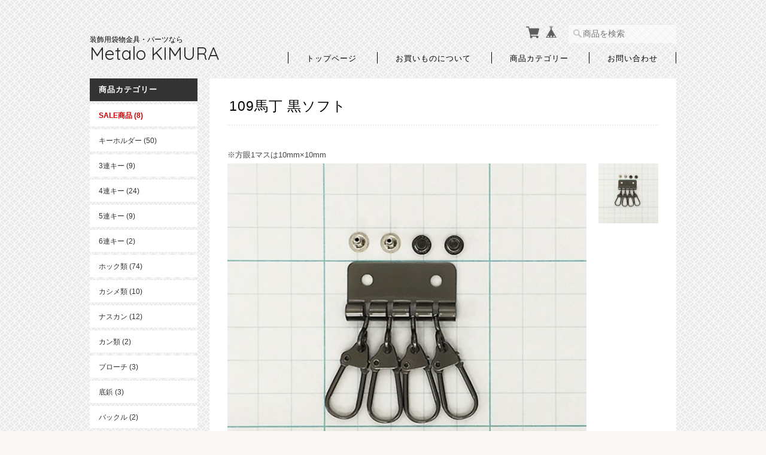

--- FILE ---
content_type: text/css
request_url: https://basefile.s3.amazonaws.com/ymtk/577b55ad87d4c/masterpiece120.mini.css
body_size: 23776
content:
body,html{height:100%}a,body{-webkit-font-smoothing:antialiased}.inquirySection .control-panel input#buttonLeave,a{-moz-transition-duration:.3s;-o-transition-duration:.3s;text-decoration:none}#logo,#logo span,#mainHeader h1 a,#utilitynav,a,article,aside,details,figcaption,figure,footer,header,main,nav,section{display:block}.clearfix:after,blockquote:after,blockquote:before,q:after,q:before{content:""}#item_page_wrap .item-body,#mainFooter,#moreItems,.clearfix:after,.item-box:nth-child(4n+1){clear:both}#baseMenu>ul>li,ol,ul{list-style:none}a,abbr,acronym,address,applet,big,blockquote,body,caption,cite,code,dd,del,dfn,div,dl,dt,em,fieldset,font,form,h1,h2,h3,h4,h5,h6,html,iframe,ins,kbd,label,legend,li,object,ol,p,pre,q,s,samp,small,span,strike,strong,sub,sup,table,tbody,td,tfoot,th,thead,tr,tt,ul,var{border:0;font-family:inherit;font-size:100%;font-style:inherit;font-weight:inherit;margin:0;outline:0;padding:0;vertical-align:baseline}html{font-size:62.5%;overflow-y:scroll;-webkit-text-size-adjust:100%;-ms-text-size-adjust:100%}*,:after,:before{-webkit-box-sizing:border-box;-moz-box-sizing:border-box;box-sizing:border-box}body{font-size:13px;color:#464545;font-family:'Hiragino Kaku Gothic ProN','ヒラギノ角ゴ ProN W3',Meiryo,メイリオ,Osaka,'MS PGothic',arial,helvetica,sans-serif;background:#f9f8f4;background-size:64px 64px}table{border-collapse:separate;border-spacing:0}caption,td,th{font-weight:400;text-align:left}blockquote,q{quotes:"" ""}a:focus{outline:dotted thin}a:active,a:hover{outline:0}a img{border:0}a{color:#333;font-size:1em;line-height:1.5em;-webkit-transition-duration:.3s;transition-duration:.3s}a:hover{color:#111}#mainFooter ul li a,#mainHeader h1 a,.menu li a,address,header{color:#333}#mainFooter,#mainHeader,#wrapper{width:980px;margin:0 auto}#wrapper{margin-bottom:40px}.sidenav{width:180px}#main{width:780px;margin:0;padding:0}#clm2L #main,#clm2R .sidenav{float:right}#clm2L .sidenav,#clm2R #main{float:left}#clm1 .sidenav,#mainHeader{padding:40px 0 25px;vertical-align:bottom;line-height:100%}#mainHeader.fontsize26 h1 a span.logoText{font-size:26px;line-height:26px}#mainHeader.fontsize26 hgroup{padding-top:25px}#mainHeader.fontsize30 h1 a span.logoText{font-size:30px;line-height:30px}#mainHeader.fontsize30 hgroup{padding-top:20px}#mainHeader.fontsize34 h1 a span.logoText{font-size:34px;line-height:34px}#mainHeader.fontsize34 hgroup{padding-top:15px}#mainHeader.fontsize38 h1 a span.logoText{font-size:38px;line-height:38px}#mainHeader.fontsize38 hgroup{padding-top:10px}#mainHeader.fontsize42 h1 a span.logoText{font-size:42px;line-height:42px}#mainHeader.fontsize42 hgroup{padding-top:5px}#mainHeader hgroup{display:block;width:300px;float:left}#mainHeader .tagline{font-size:.9em;line-height:1;margin-bottom:3px}#mainHeader h1{font-family:Helvetica,serif}#featuredItems h2,#newsbox h2,.menu li,h2.category-title{font-family:Oswald,sans-serif;text-transform:uppercase}#mainHeader h1 a{word-wrap:break-word}#logo img{max-width:300px;max-height:60px}nav.headnav{width:670px;padding:0;float:right;text-align:right;vertical-align:bottom}#utilitynav{margin-bottom:15px}#baseMenu,#search{display:inline-block;vertical-align:middle}#search{margin:0 0 0 15px}#baseMenu>ul>li{float:right;vertical-align:bottom}#baseMenu>ul>li.base{margin:0 0 0 10px}#baseMenu li.base img{width:20px;height:20px}#baseMenu li.cart img{width:22px;height:22px}.mobilenav{display:none}.menu li{color:#222;font-size:1em;letter-spacing:1px;text-decoration:none;text-align:center;display:inline-block;vertical-align:middle;border-left:1px solid #ddd;padding:0 30px;position:relative}.widget.feature .featureItem img,.widget.sidebanner img{vertical-align:bottom;width:100%}.menu li:last-child{border-right:1px solid #ddd}.menu li a{display:block;color:#222}.menu li ul#appsItemCategoryTag{visibility:hidden;opacity:0;z-index:9;position:absolute;top:.9em;left:0;width:200px;background:rgba(255,255,255,.8);-webkit-transition:all .2s ease;transition:all .2s ease}.menu li ul#appsItemCategoryTag li{border:none;padding:0;display:block}.menu li ul#appsItemCategoryTag li a{display:block;padding:10px 10px 10px 20px;text-align:left;color:#666!important}.menu li ul#appsItemCategoryTag li a:hover{background:#fff}.menu li:hover ul#appsItemCategoryTag{top:1.7em;visibility:visible;opacity:1}.navicon{text-align:center;margin:20px 0 0}.navicon a{display:inline-block}.navicon a i{font-size:14px;margin:0 8px;color:#555}#MainVisual,.flexslider{background:#f3f3f3;margin-bottom:25px;position:relative;zoom:1}#MainVisual img,.flexslider img{max-width:100%;display:block;vertical-align:bottom;margin:0 auto}#featuredItems,#newsbox{margin:0 0 25px;background:#fff;padding:20px 30px}#featuredItems h2 i,#newsbox h2 i{font-size:18px;margin:0 7px 0 0}#featuredItems h2,#newsbox h2{font-size:1.2em;letter-spacing:.5px;margin:0 0 15px}#featuredItems .item-box{margin-bottom:0}#newsbox h2 span{font-size:12px;padding-left:20px}#newsbox dl{position:relative;padding:0 0 8px;margin-top:8px;border-bottom:1px solid #eee}#newsbox dl:last-child{border:none}#newsbox dl dt{position:absolute;left:0;top:0}#newsbox dl dd{padding:0 0 0 7em}h2.category-title{font-size:1.4em;margin:0 0 20px;border-bottom:1px solid #ddd;background:#6c6c6c;padding:50px 30px;color:#fff}.widget{margin:0 0 25px}.widget h3{background:#7c7a73;color:#fff;font-size:.8em;padding:10px 15px;text-transform:uppercase;position:relative;font-weight:700;letter-spacing:1px}.widget h3 i{position:absolute;top:13px;right:15px;font-size:10px}.widget.shipping{background:#e87070;color:#fff;padding:15px;text-align:center}#mainFooter,.read_more{text-align:right}.widget.shipping h4{font-weight:700;font-size:1.2em;line-height:1.2em;margin-bottom:5px}.widget.shipping p{font-size:.85em}.widget.category ul li a,.widget.guide ul li a{background:#fff;font-size:.9em;display:block;padding:10px 15px;text-transform:uppercase;margin-bottom:5px}.widget.feature .featureItem{background:#fff;padding:6px 6px 0;margin-bottom:2px}.widget.feature .featureItem p{font-size:.9em;padding:5px 3px}.widget.sidebanner img{margin:0}.widget.sociallinks{background:#fff}.widget.sociallinks ul{background:#fff;padding:15px}.widget.sociallinks ul li{display:inline-block;margin:0 3px}i.fa{font-size:25px;color:#777}.alertBanner{border:5px solid #fb6767;color:#ff3737;padding:15px 20px;margin-bottom:20px}.alertBanner strong{display:block;font-size:1.4em;font-weight:700;margin:0 0 5px}#mainFooter ul li,.static_wrap #about .social>ul{display:inline-block}#mainFooter{border-top:1px solid #f0efed;padding:20px 0}#mainFooter ul li{font-size:11px;margin:0 0 0 30px}address{margin:0;font-size:10px;color:#868686}.static_wrap{padding:60px 50px;height:auto;background:#fff;font-size:13px;line-height:1.8em}#law h2,#privacy h2,.inquirySection h1,.static_wrap #about h2{font-size:22px;font-weight:400;text-transform:uppercase;letter-spacing:1.5px;font-family:Futura,arial,sans-serif;margin:0 0 20px;padding:0}#inquiryCompleteSection a,.inquirySection .control-panel input#buttonLeave{letter-spacing:2px;-webkit-font-smoothing:antialiased;cursor:pointer;outline:0}.blog_inner{padding:40px 0!important}.blog_inner:first-child{padding-top:0!important}.static_wrap #about p{line-height:1.75em;color:#4a4a4a}.static_wrap #about .social{margin:40px 0 0;text-align:center;width:100%}.static_wrap #about .social ul li{float:left;margin-right:15px}.static_wrap #about .social ul li:last-child{margin-right:0}#privacy dt,#privacy h3{font-weight:700;margin:25px 0 8px}#privacy dd,#privacy p{color:#575757}#privacy .privacy_intro{margin:0 0 20px}#law h3{font-weight:700;margin:20px 0 10px}.inquirySection form{margin:50px 0 0}.inquirySection dl{text-align:left}.inquirySection dl dt{margin-bottom:10px;font-size:11px}.inquirySection dl dt span{font-size:11px;line-height:11px;margin-left:10px;color:#ee6b7b;vertical-align:baseline}.inquirySection dl dd{margin-bottom:20px}.inquirySection dl dd input{width:80%;padding:10px;border:1px solid #c4c4c4;border-radius:5px;-webkit-border-radius:5px;-moz-border-radius:5px;-o-border-radius:5px}.inquirySection dl dd textarea{width:80%;height:135px;padding:10px;border:1px solid #c4c4c4;border-radius:5px;-webkit-border-radius:5px;-moz-border-radius:5px;-o-border-radius:5px}@-moz-document url-prefix(){.inquirySection dl dd textarea{font-size:11px}}.control-panel{padding:30px 0}.inquirySection .control-panel input#buttonLeave{display:block;width:50%;line-height:1;color:#222;background-color:transparent;padding:10px 0;text-align:center;border:1px solid #666;-webkit-transition-duration:.3s;transition-duration:.3s}.inquirySection .control-panel input#buttonLeave:hover{cursor:pointer;background-color:#4a4a4a;color:#fff}#inquiryConfirmSection p{font-size:12px;line-height:12px}#inquiryConfirmSection form{margin:30px 0 0}#inquiryConfirmSection dd{padding-left:15px;color:#979797;font-size:12px}#inquiryCompleteSection p{margin:30px 0 0;line-height:1.4em}#inquiryCompleteSection a{border:none;width:100%;height:50px;margin:30px 0 0;line-height:50px;color:#666;text-align:center;text-decoration:none;font-size:15px;background-color:#e5e5e5;box-shadow:2px 2px 1px #b2b2b2;-moz-box-shadow:2px 2px 1px #b2b2b2;display:block}#inquiryCompleteSection a:hover{background-color:#ccc}#inquiryCompleteSection a:active{top:3px;left:3px;background-color:#b2b2b2;position:relative;-webkit-box-shadow:2px 2px 1px rgba(0,0,0,.3) inset;-moz-box-shadow:2px 2px 1px rgba(0,0,0,.3) inset;box-shadow:2px 2px 1px rgba(0,0,0,.3) inset}#item_page_wrap{word-wrap:break-word;padding:30px;background:#fff}#item_page_wrap header h1{font-size:1.8em;font-weight:400;letter-spacing:1px;border-bottom:2px dotted #ebebeb;margin:0 0 40px;padding:0 0 15px 3px}#item_page_wrap #item-photos{position:relative;margin-bottom:30px;min-height:300px}.bx-wrapper{width:600px;min-height:400px;float:left}#item_page_wrap .bxslider{display:block;margin:0;padding:0}#item_page_wrap .bxslider .img_box{text-align:center;vertical-align:middle;width:600px}#item_page_wrap .bxslider .img_box img{vertical-align:middle;max-width:100%}#item_page_wrap #bx-pager{z-index:999;width:100px;height:100%;float:right}#item_page_wrap #bx-pager a{margin-bottom:20px;display:block;width:100px}#item_page_wrap #bx-pager .small_img_box{text-align:center;height:auto;width:100px}#item_page_wrap #bx-pager .small_img_box img{max-height:100px;max-width:100px;vertical-align:middle}#item_page_wrap .showbox{float:left;width:460px}#item_page_wrap .actionbox{width:240px;float:right}#item_page_wrap .actionbox-inner{padding:0 0 10px 30px}#item_page_wrap #item_detail{font-size:13px;line-height:1.7em;color:#696969;margin:10px 0 25px}#item_page_wrap #price,#item_page_wrap .price_soldout p{position:relative}#item_page_wrap #price span{position:absolute;left:0;bottom:3px;font-weight:700;color:#b3b3b3;font-size:.9em}#item_page_wrap #price p{margin:0 0 10px;padding:0 0 3px;text-align:right;font-weight:100;font-size:1.8em;font-family:Oswald,sans-serif;border-bottom:1px solid #e0e0dd}#item_page_wrap #price p:first-letter{font-size:.8em}#item_page_wrap .price_soldout p strong{position:absolute;top:6px;right:0;font-size:10px;background:rgba(208,68,68,.67);padding:2px 8px;color:#fff;letter-spacing:1px;-moz-transform:rotate(-10deg);-webkit-transform:rotate(-10deg);-o-transform:rotate(-10deg);-ms-transform:rotate(-10deg)}#item_page_wrap p.sorry a{display:inline;font-weight:700}#item_page_wrap #itemAttention{color:#989898;font-family:'ヒラギノ角ゴ Pro',sans-serif;font-size:10px;line-height:1em;margin-bottom:0}#item_page_wrap #itemAttention p{line-height:1.4}#item_page_wrap #itemAttention .free{color:#ff7676}#item_page_wrap #purchase_form #itemSelect{color:#505050;margin:20px 0;text-align:left}#item_page_wrap #purchase_form #itemSelect label{font-family:'ヒラギノ角ゴ Pro',sans-serif;font-size:12px;margin-right:5px}#item_page_wrap #purchase_form #variationSelectWrap{display:block;margin-bottom:8px}#item_page_wrap #purchase_form select{font-size:11px}#item_page_wrap #purchase_form #variationSelectWrap select{width:80%;letter-spacing:1px;overflow:hidden;text-overflow:ellipsis;word-wrap:normal;white-space:nowrap}#item_page_wrap #purchase_form #amountSelectWrap select{padding:4px 2px;min-width:1em;margin:0}#item_page_wrap #purchase_form #buy_button{text-align:center}#item_page_wrap #purchase_form #buy_button input{display:block;width:99%;line-height:1;color:#222;background-color:transparent;text-decoration:none;cursor:pointer;letter-spacing:2px;padding:10px 0;text-align:center;border:1px solid #666;-webkit-font-smoothing:antialiased;outline:0;-webkit-transition-duration:.3s;-moz-transition-duration:.3s;-o-transition-duration:.3s;transition-duration:.3s}#item_page_wrap #purchase_form #buy_button input:hover{background:#444;color:#fff}#item_page_wrap #purchase_form #buy_button input:active{background:#222;color:#fff;position:relative}.sharebtn{margin:30px 0 0;font-size:.8em}.sharebtn li{float:right}.sharebtn li.twitter{margin-left:8px}.sharebtn li.embed{padding-top:5px;float:none;clear:both;text-align:right}#item_page_wrap #embedded_tag,#moreItems{text-align:center}#item_page_wrap #social{margin:20px 0 0}#item_page_wrap p{margin:5px 0}#item_page_wrap #embedded_tag p{color:#b6b6b6;font-size:.8em}#item_page_wrap #embedded_tag textarea{width:80%}#reportMessage{color:#468847;font-size:14px;background-color:#dff0d8;border-color:#d6e9c6;border-radius:4px;-webkit-border-radius:4px;-moz-border-radius:4px;padding:14px;margin:20px;width:80%}#moreItems{padding-top:20px}#moreItems a{background:#fff;color:#555;padding:10px 40px;display:inline-block;margin:0 auto;-webkit-border-radius:5px;-moz-border-radius:5px;border-radius:5px}.item-box a,.show{display:block}.item-box{position:relative;width:23.5%;float:left;margin:0 2% 18px 0;background:#fff}.item-box:nth-child(4n){margin-right:0}.item-box a{padding:10px;position:relative}.item-box span.item-thumb-img{display:block;line-height:170px;min-height:170px;vertical-align:middle;overflow:hidden}.item-box img{width:100%;vertical-align:middle}#featuredItems .item-box{width:31.4%;margin:0 2.9% 0 0}#featuredItems .item-box:nth-child(4n){margin-right:0}#featuredItems .item-box a{padding:0}.item-meta{padding:5px 0 0;color:#565656}.item-meta .item-title{margin-bottom:4px;font-size:.9em}.item-meta .item-price{font-size:.85em;line-height:1;color:#b2b2b2;font-family:Oswald,sans-serif}.item-meta .item-price:first-letter{font-size:.9em}.item-meta .soldout span{color:#da6363;margin:0 0 0 5px;font-size:1em}.item-box img.label_image{position:absolute!important;top:-8px;left:-2px;height:50px;width:50px;z-index:1000!important;background:0 0!important}.hide{display:none}#reportBtn{margin:10px 0 0;text-align:right}#reportBtn a#openIllegalReport{-webkit-border-radius:10px;-moz-border-radius:10px;border-radius:10px;padding:4px 8px;background:rgba(255,255,255,.76);display:inline;color:#989898;cursor:pointer;font-size:10px;margin-top:3px;text-decoration:none}#reportBtn a:hover{text-decoration:underline}.clearfix{zoom:1}.clearfix:after{display:block}#main,.sidenav{transition:all .5s ease-in-out;-o-transition:all .5s ease-in-out;-moz-transition:all .5s ease-in-out;-webkit-transition:all .5s ease-in-out}@media only screen and (max-width:979px){.sidenav,input#searchbox{width:160px}#mainFooter,#mainHeader,#wrapper{width:768px}#main{width:588px}#mainHeader{padding:35px 0 20px}#mainHeader hgroup{width:230px}nav.headnav{width:60%}#mainHeader.fontsize26 h1 a span.logoText{font-size:24px;line-height:24px}#mainHeader.fontsize26 hgroup{padding-top:25px}#mainHeader.fontsize30 h1 a span.logoText{font-size:28px;line-height:28px}#mainHeader.fontsize30 hgroup{padding-top:20px}#mainHeader.fontsize34 h1 a span.logoText{font-size:30px;line-height:30px}#mainHeader.fontsize34 hgroup{padding-top:15px}#mainHeader.fontsize38 h1 a span.logoText{font-size:34px;line-height:34px}#mainHeader.fontsize38 hgroup{padding-top:10px}#mainHeader.fontsize42 h1 a span.logoText{font-size:38px;line-height:38px}#mainHeader.fontsize42 hgroup{padding-top:5px}.menu li{font-size:.95em;letter-spacing:1px;padding:0 15px}.item-box{width:31.4%;margin:0 2.9% 23px 0}.item-box:nth-child(4n){margin-right:2.9%}.item-box:nth-child(4n+1){clear:none}.item-box:nth-child(3n){margin-right:0}.item-box:nth-child(3n+1){clear:both}#featuredItems .item-box:nth-child(3n+1){clear:none}#item_page_wrap #bx-pager,.bx-wrapper{float:none}#item_page_wrap #item-photos{margin-bottom:10px}#item_page_wrap .bxslider .img_box{width:auto}#item_page_wrap .bxslider .img_box img{width:100%}#item_page_wrap .bxslider .img_box img.label_image{width:auto!important}#item_page_wrap #bx-pager{position:relative;margin:20px 0;width:100%}#item_page_wrap #bx-pager a{display:inline-block}#item_page_wrap .showbox{float:left;width:310px}#item_page_wrap .actionbox{width:200px;float:right}#item_page_wrap .actionbox-inner{padding:0}}@media only screen and (max-width:767px){#mainFooter,#mainHeader,#wrapper{width:94%}#main,.sidenav{width:100%}#clm2L #main,#clm2L .sidenav,#clm2R #main,#clm2R .sidenav{float:none}#mainHeader hgroup,nav.headnav{float:none;width:100%;text-align:center}#utilitynav{padding:20px 0}#search{display:block;margin:0}.item-box span.item-thumb-img{line-height:130px;min-height:130px}aside.sidenav{padding:30px 0}aside.sidenav .widget{width:23%;float:left;margin:0 1%}#item_page_wrap .actionbox,#item_page_wrap .showbox{float:none;width:100%}#item_page_wrap .actionbox-inner{padding:0}#mainFooter{text-align:center}#mainFooter ul li{display:block;margin:5px 0}}@media only screen and (max-width:480px){#newsbox dl:last-child,.menu li{border:none}#newsbox dl,#newsbox dl dt{position:relative}#law h2,#privacy h2,.inquirySection h1,.static_wrap #about h2,h2.category-title{text-align:center}#baseMenu,.menu,.menu li:first-child{display:none}.bottom-animate,.top-animate{background:#333!important;top:13px!important}#mainFooter,#mainHeader,#wrapper{width:100%}#mainFooter,#mainHeader{padding-left:20px;padding-right:20px}#utilitynav{padding-bottom:0}.menu li{font-size:.9em;letter-spacing:1px;padding:0 10px}.menu li:last-child{border-right:none}#featuredItems,#newsbox{margin:0 20px 20px}#featuredItems .item-box{width:80%;margin:0 auto 30px;float:none;text-align:center}#featuredItems .item-box:nth-child(4n){margin-right:auto}#newsbox dl{padding:0 0 8px;margin-top:8px;border-bottom:1px solid #eee}#newsbox dl dd{padding:0}#itemthumbs{padding:0 20px}.item-box{width:48.5%;margin:0 3% 23px 0;min-height:180px}.item-box:nth-child(3n),.item-box:nth-child(4n){margin-right:3%}.item-box:nth-child(3n+1),.item-box:nth-child(4n+1){clear:none}.item-box:nth-child(2n){margin-right:0}.item-box:nth-child(2n+1){clear:both}aside.sidenav{padding:20px 40px}aside.sidenav .widget{width:100%;float:none;margin:0 0 20px}h2.category-title{padding:10px 20px}.static_wrap{padding:30px}.static_wrap #about .blog_title h2{text-align:left}*{-webkit-tap-highlight-color:transparent}.top-animate{-webkit-transform:rotate(45deg);transform:rotate(45deg)}.mid-animate{opacity:0}.bottom-animate{-webkit-transform:rotate(-225deg);transform:rotate(-225deg)}.bottom-menu,.mid-menu,.top-menu{width:25px;height:2px;border-radius:10px;background-color:#F9A530}.top-menu{top:5px}.mid-menu{top:13px}.bottom-menu{top:21px}.menui{background:#333;transition:.6s ease;transition-timing-function:cubic-bezier(.75,0,.29,1.01);margin-top:15px;position:absolute}.icon,.mobilenav{top:0;position:fixed}.icon{z-index:99999;display:block;padding:9px;height:32px;width:32px;margin:0;right:20px}.mobilenav{font-family:inherit;left:0;z-index:9999;display:none;width:100%;height:100%;background:rgba(255,255,255,1);overflow:scroll}.mobilenav li.home{margin-top:40px}.mobilenav li.products{margin-top:10px}.mobilenav li{list-style-type:none;text-align:center;padding:5px 10px}.mobilenav li a{font-size:140%;color:#222;text-decoration:none;font-weight:400;width:100%}.mobilenav #baseMenu{display:block;margin:10px 0;text-align:center}.mobilenav #baseMenu>ul>li{float:none;display:inline-block}}#i18 .currency:before,#i18 .lang:before{content:"";height:7px;right:13px;top:12px;width:10px}#i18 .lang{float:left;margin:0 5px 0 0;position:relative}#i18 .lang:before{background:url(https://thebase.in/img/shop/arrow.gif) no-repeat;background-size:10px 7px;position:absolute}#i18 .currency{float:left;position:relative}#i18 .currency:before{background:url(https://thebase.in/img/shop/arrow.gif) no-repeat;background-size:10px 7px;position:absolute}#i18 select{appearance:inherit;-webkit-appearance:inherit;border:1px solid #CCC;-webkit-border-radius:2px;-moz-border-radius:2px;border-radius:2px;cursor:pointer;font-size:11px;line-height:18px;min-width:inherit;padding:5px 25px 5px 10px;vertical-align:middle}input#searchbox{-webkit-appearance:textfield;background:url(https://basefile.s3.amazonaws.com/ymtk/577b4d7056fa2/ico_search.png) 8px no-repeat #fff;background-color:rgba(255,255,255,.5);background-size:14px 14px;color:#888;width:180px;padding:6px 4px 6px 24px;border:0 solid #d7d4d3;-webkit-border-radius:5px;-khtml-border-radius:5px;-moz-border-radius:5px;-ms-border-radius:5px;-o-border-radius:5px;border-radius:3px;margin-bottom:0;outline:0}input#searchbox:focus{background-color:rgba(255,255,255,1)}.flex-container a:focus,.flex-container a:hover,.flex-slider a:focus,.flex-slider a:hover{outline:0}.flex-control-nav,.flex-direction-nav,.slides,.slides>li{margin:0;padding:0;list-style:none}.flex-pauseplay span{text-transform:capitalize}.flexslider .slides>li{display:none;-webkit-backface-visibility:hidden}.flexslider .slides:after{content:"\0020";display:block;clear:both;visibility:hidden;line-height:0;height:0}html[xmlns] .flexslider .slides{display:block}* html .flexslider .slides{height:1%}.no-js .flexslider .slides>li:first-child{display:block}.flexslider .slides{zoom:1}.flexslider .slides img{width:100%;display:block;height:auto}.flex-viewport{max-height:2000px;-webkit-transition:all 1s ease;-moz-transition:all 1s ease;-ms-transition:all 1s ease;-o-transition:all 1s ease;transition:all 1s ease}.loading .flex-viewport{max-height:300px}.carousel li{margin-right:5px}.flex-direction-nav a{width:40px;height:80px;margin:-60px 5px 0;display:block;position:absolute;top:50%;z-index:10;cursor:pointer;text-indent:-9999px;opacity:0;-webkit-transition:all .3s ease;-webkit-border-radius:3px;-moz-border-radius:3px;-o-border-radius:3px;border-radius:3px}.flex-direction-nav .flex-next{background:url(https://basefile.s3.amazonaws.com/ymtk/563c8cbbf140c/next402.gif) center center no-repeat #fff;right:10px}.flex-direction-nav .flex-prev{background:url(https://basefile.s3.amazonaws.com/ymtk/563c8cc72871d/prev402.gif) center center no-repeat #fff;left:10px}.flex-direction-nav .flex-next,.flex-direction-nav .flex-prev{background-size:100%}.flexslider:hover .flex-next{opacity:.4;right:0}.flexslider:hover .flex-prev{opacity:.4;left:0}.flexslider:hover .flex-next:hover,.flexslider:hover .flex-prev:hover{opacity:.6;outline:0}.flex-direction-nav .flex-disabled{opacity:.3!important;filter:alpha(opacity=30);cursor:default}.flex-control-nav{width:100%;position:absolute;bottom:0;text-align:center}.flex-control-nav li{margin:0 6px;display:inline-block;zoom:1}.flex-control-paging li a{width:8px;height:8px;display:block;background:#b3b3b3;cursor:pointer;text-indent:-9999px;-webkit-box-shadow:inset 0 0 3px rgba(0,0,0,.3);-moz-box-shadow:inset 0 0 3px rgba(0,0,0,.3);-o-box-shadow:inset 0 0 3px rgba(0,0,0,.3);box-shadow:inset 0 0 3px rgba(0,0,0,.3);-webkit-border-radius:20px;-moz-border-radius:20px;border-radius:20px}.flex-control-paging li a:hover{background:#fff}.flex-control-paging li a.flex-active{background:#fff;cursor:default}@media screen and (max-width:480px){.flex-direction-nav .flex-prev{opacity:.5;left:-5px}.flex-direction-nav .flex-next{opacity:.5;right:-5px}}